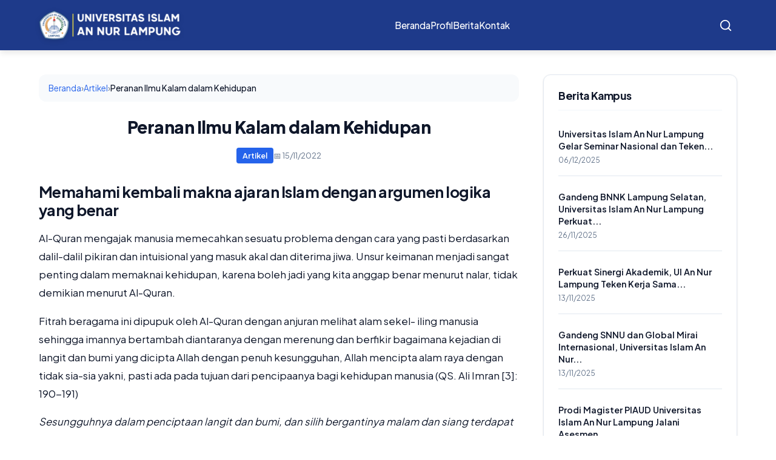

--- FILE ---
content_type: text/html; charset=utf-8
request_url: https://www.google.com/recaptcha/api2/aframe
body_size: 265
content:
<!DOCTYPE HTML><html><head><meta http-equiv="content-type" content="text/html; charset=UTF-8"></head><body><script nonce="tA0sU2SIO3ylfafDFtULgQ">/** Anti-fraud and anti-abuse applications only. See google.com/recaptcha */ try{var clients={'sodar':'https://pagead2.googlesyndication.com/pagead/sodar?'};window.addEventListener("message",function(a){try{if(a.source===window.parent){var b=JSON.parse(a.data);var c=clients[b['id']];if(c){var d=document.createElement('img');d.src=c+b['params']+'&rc='+(localStorage.getItem("rc::a")?sessionStorage.getItem("rc::b"):"");window.document.body.appendChild(d);sessionStorage.setItem("rc::e",parseInt(sessionStorage.getItem("rc::e")||0)+1);localStorage.setItem("rc::h",'1769244330954');}}}catch(b){}});window.parent.postMessage("_grecaptcha_ready", "*");}catch(b){}</script></body></html>

--- FILE ---
content_type: application/javascript; charset=utf-8
request_url: https://fundingchoicesmessages.google.com/f/AGSKWxXdElpUjRFZ4rqeblnTjOG_TrrxOjpdldh7FRdM_FThOK_WA5Xzu-eli1Vg38EAmCdUYSqFD6L54RKl1KVIRbpdGDFbwwUj2trtQkUx8eD9Zq-HxQfUvwxVZuvPIgSU8GvkcIvgGhXEHvMdFyCcgzg0Wks1Y5XTALih7ehu_cqnKv1Yk6Yado4yOdCv/_/cornersmall.swf/nativeads./adtechHeader./showadcontent.-ad-util-
body_size: -1288
content:
window['08b09cc9-a16f-4df1-b74f-e1593e454c88'] = true;